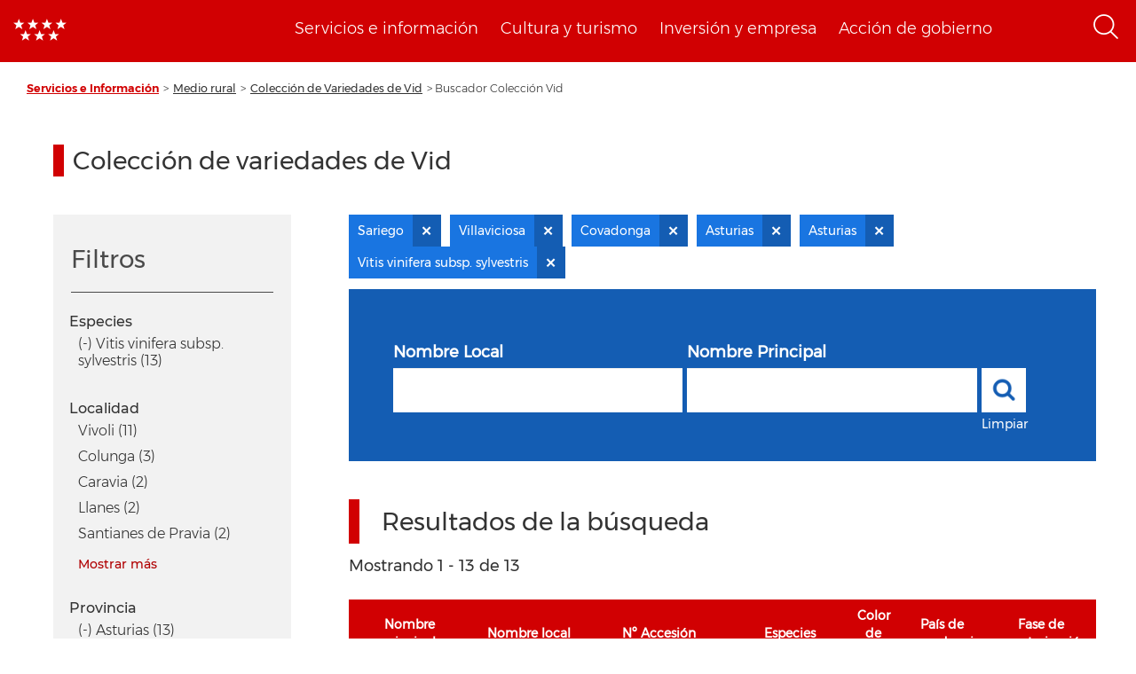

--- FILE ---
content_type: text/html; charset=UTF-8
request_url: https://www.comunidad.madrid/info/coleccion-vid?f%5B0%5D=localidad%3AAlmonte&f%5B1%5D=localidad%3ACovadonga&f%5B2%5D=localidad%3AMontilla&f%5B3%5D=localidad%3ASariego&f%5B4%5D=localidad%3ATorreperogil&f%5B5%5D=localidad%3AVall%20d%27Alba&f%5B6%5D=localidad%3AVillaviciosa&f%5B7%5D=provincia%3AAsturias&f%5B8%5D=provincia%3ACordoba&f%5B9%5D=region%3AAsturias&f%5B10%5D=species%3AVitis%20vinifera%20subsp.%20sylvestris
body_size: 69639
content:
<!DOCTYPE html>
<html  lang="es" dir="ltr" prefix="content: http://purl.org/rss/1.0/modules/content/  dc: http://purl.org/dc/terms/  foaf: http://xmlns.com/foaf/0.1/  og: http://ogp.me/ns#  rdfs: http://www.w3.org/2000/01/rdf-schema#  schema: http://schema.org/  sioc: http://rdfs.org/sioc/ns#  sioct: http://rdfs.org/sioc/types#  skos: http://www.w3.org/2004/02/skos/core#  xsd: http://www.w3.org/2001/XMLSchema# ">
  <head>
    <meta charset="utf-8" />
<noscript><style>form.antibot * :not(.antibot-message) { display: none !important; }</style>
</noscript><script>var _paq = _paq || [];(function(){var u=(("https:" == document.location.protocol) ? "https://estadisticas.comunidad.madrid/" : "https://estadisticas.comunidad.madrid/");_paq.push(["setSiteId", "333"]);_paq.push(["setTrackerUrl", u+"piwik.php"]);_paq.push(["setDoNotTrack", 1]);_paq.push(["trackPageView"]);_paq.push(["setIgnoreClasses", ["no-tracking","colorbox"]]);_paq.push(["enableLinkTracking"]);var d=document,g=d.createElement("script"),s=d.getElementsByTagName("script")[0];g.type="text/javascript";g.defer=true;g.async=true;g.src=u+"piwik.js";s.parentNode.insertBefore(g,s);})();</script>
<meta property="og:site_name" content="Comunidad de Madrid" />
<link rel="canonical" href="https://www.comunidad.madrid/info/coleccion-vid" />
<meta property="og:type" content="article" />
<meta name="description" content="Portal de la Comunidad de Madrid. En este portal podrá encontrar información segmentada temática de interés para el ciudadano tales como servicios, convocatorias y trámites" />
<meta property="og:url" content="https://www.comunidad.madrid/info/coleccion-vid" />
<meta name="abstract" content="Portal de la Comunidad de Madrid. En este portal podrá encontrar información segmentada temática de interés para el ciudadano tales como servicios, convocatorias y trámites" />
<meta property="og:title" content="Buscador Colección Vid" />
<meta name="Generator" content="Drupal 8 (https://www.drupal.org)" />
<meta name="MobileOptimized" content="width" />
<meta name="HandheldFriendly" content="true" />
<meta name="viewport" content="width=device-width, initial-scale=1.0" />
<link rel="shortcut icon" href="/info/themes/custom/info_theme/favicon.ico" type="image/vnd.microsoft.icon" />
<script>window.a2a_config=window.a2a_config||{};a2a_config.callbacks=[];a2a_config.overlays=[];a2a_config.templates={};</script>

    <title>Buscador Colección Vid | Comunidad de Madrid</title>
    <link rel="stylesheet" media="all" href="/info/core/modules/system/css/components/align.module.css?t9bcao" />
<link rel="stylesheet" media="all" href="/info/core/modules/system/css/components/fieldgroup.module.css?t9bcao" />
<link rel="stylesheet" media="all" href="/info/core/modules/system/css/components/container-inline.module.css?t9bcao" />
<link rel="stylesheet" media="all" href="/info/core/modules/system/css/components/clearfix.module.css?t9bcao" />
<link rel="stylesheet" media="all" href="/info/core/modules/system/css/components/details.module.css?t9bcao" />
<link rel="stylesheet" media="all" href="/info/core/modules/system/css/components/hidden.module.css?t9bcao" />
<link rel="stylesheet" media="all" href="/info/core/modules/system/css/components/item-list.module.css?t9bcao" />
<link rel="stylesheet" media="all" href="/info/core/modules/system/css/components/js.module.css?t9bcao" />
<link rel="stylesheet" media="all" href="/info/core/modules/system/css/components/nowrap.module.css?t9bcao" />
<link rel="stylesheet" media="all" href="/info/core/modules/system/css/components/position-container.module.css?t9bcao" />
<link rel="stylesheet" media="all" href="/info/core/modules/system/css/components/progress.module.css?t9bcao" />
<link rel="stylesheet" media="all" href="/info/core/modules/system/css/components/reset-appearance.module.css?t9bcao" />
<link rel="stylesheet" media="all" href="/info/core/modules/system/css/components/resize.module.css?t9bcao" />
<link rel="stylesheet" media="all" href="/info/core/modules/system/css/components/sticky-header.module.css?t9bcao" />
<link rel="stylesheet" media="all" href="/info/core/modules/system/css/components/system-status-counter.css?t9bcao" />
<link rel="stylesheet" media="all" href="/info/core/modules/system/css/components/system-status-report-counters.css?t9bcao" />
<link rel="stylesheet" media="all" href="/info/core/modules/system/css/components/system-status-report-general-info.css?t9bcao" />
<link rel="stylesheet" media="all" href="/info/core/modules/system/css/components/tablesort.module.css?t9bcao" />
<link rel="stylesheet" media="all" href="/info/core/modules/system/css/components/tree-child.module.css?t9bcao" />
<link rel="stylesheet" media="all" href="/info/modules/custom/info_custom_functionalities/css/styles.css?t9bcao" />
<link rel="stylesheet" media="all" href="/info/core/assets/vendor/jquery.ui/themes/base/core.css?t9bcao" />
<link rel="stylesheet" media="all" href="/info/core/assets/vendor/jquery.ui/themes/base/accordion.css?t9bcao" />
<link rel="stylesheet" media="all" href="/info/core/assets/vendor/jquery.ui/themes/base/tabs.css?t9bcao" />
<link rel="stylesheet" media="all" href="/info/core/modules/views/css/views.module.css?t9bcao" />
<link rel="stylesheet" media="all" href="/info/modules/contrib/addtoany/css/addtoany.css?t9bcao" />
<link rel="stylesheet" media="all" href="https://use.fontawesome.com/releases/v5.13.1/css/all.css" />
<link rel="stylesheet" media="all" href="https://use.fontawesome.com/releases/v5.13.1/css/v4-shims.css" />
<link rel="stylesheet" media="all" href="/info/libraries/line_awesome/css/line-awesome.min.css?t9bcao" />
<link rel="stylesheet" media="all" href="/info/core/assets/vendor/jquery.ui/themes/base/theme.css?t9bcao" />
<link rel="stylesheet" media="all" href="/info/modules/custom/info_pcen_blocks/css/cabeceraPcen.css?t9bcao" />
<link rel="stylesheet" media="all" href="/info/modules/custom/info_pcen_blocks/css/piePcen.css?t9bcao" />
<link rel="stylesheet" media="all" href="/info/modules/contrib/active_facet_pills/css/active-facet-pills.css?t9bcao" />
<link rel="stylesheet" media="all" href="/info/themes/custom/info_theme/css/style.css?t9bcao" />
<link rel="stylesheet" media="all" href="/info/libraries/owlcarousel2/dist/assets/owl.carousel.css?t9bcao" />
<link rel="stylesheet" media="all" href="/info/libraries/owlcarousel2/dist/assets/owl.theme.default.min.css?t9bcao" />
<link rel="stylesheet" media="all" href="/info/themes/custom/info_theme/css/no-less-styles.css?t9bcao" />

    
<!--[if lte IE 8]>
<script src="/info/core/assets/vendor/html5shiv/html5shiv.min.js?v=3.7.3"></script>
<![endif]-->
<script src="/info/core/assets/vendor/modernizr/modernizr.min.js?v=3.3.1"></script>

  </head>
  <body class="path-coleccion-vid navbar-is-fixed-top has-glyphicons not_admin">
    <a href="#main-content" class="visually-hidden focusable skip-link">
      Pasar al contenido principal
    </a>
    
      <div class="dialog-off-canvas-main-canvas" data-off-canvas-main-canvas>
              <header class="navbar navbar-default navbar-fixed-top" id="navbar" role="banner">
              <div class="container-fluid">
            <div class="navbar-header">
        <div class="nav-group">
            <div class="region region-navigation">
          <a class="logo navbar-btn pull-left" href="https://www.comunidad.madrid" rel="home">
      <img src="/info/themes/custom/info_theme/logo.png" alt="Inicio" />
    </a>
    <a class="logo-responsive navbar-btn pull-left" href="https://www.comunidad.madrid" rel="home">
      <img src="/sites/all/themes/drpl/logo_responsive.png" alt="Inicio" />
    </a>
      <section id="block-cabecerapcen" class="menu-cabecera block block-info-pcen-blocks block-cabecera-pcen clearfix">
  
    

      <span class="cabecera-pcen-blocks">
<ul><li><a href="https://www.comunidad.madrid/servicios">Servicios e información</a></li><li><a href="https://www.comunidad.madrid/cultura">Cultura y turismo</a></li><li><a href="https://www.comunidad.madrid/inversion">Inversión y empresa</a></li><li><a href="https://www.comunidad.madrid/gobierno">Acción de gobierno</a></li></ul></span>


  </section>

<section id="block-searchiconblock-2" class="text-align--right search-toggle block block-drpl8-block-layout block-drpl8-search-icon clearfix">
  
    

      <img src="/info/profiles/custom/drpl8_profile/modules/custom/drpl8_block_layout/img/search-icon.png" alt="Abrir menú" typeof="foaf:Image" class="img-responsive" />

  </section>


  </div>

        </div>
                      <button type="button" class="navbar-toggle collapsed" data-toggle="collapse" data-target="#navbar-collapse">
              <span class="sr-only">Toggle navigation</span>
              <span class="icon-bar"></span>
              <span class="icon-bar"></span>
            </button>
                    <div class="region region-navigation-bottom">
    <section class="search-block-form element-height-toggle search-header block block-info-pcen-blocks block-buscador-block clearfix" data-drupal-selector="search-block-form" id="block-buscadorblock">
  
    

      <form action="/info/coleccion-vid?f%5B0%5D=localidad%3AAlmonte&amp;f%5B1%5D=localidad%3ACovadonga&amp;f%5B2%5D=localidad%3AMontilla&amp;f%5B3%5D=localidad%3ASariego&amp;f%5B4%5D=localidad%3ATorreperogil&amp;f%5B5%5D=localidad%3AVall%20d%27Alba&amp;f%5B6%5D=localidad%3AVillaviciosa&amp;f%5B7%5D=provincia%3AAsturias&amp;f%5B8%5D=provincia%3ACordoba&amp;f%5B9%5D=region%3AAsturias&amp;f%5B10%5D=species%3AVitis%20vinifera%20subsp.%20sylvestris" method="post" id="search-block-form" accept-charset="UTF-8">
  <input data-drupal-selector="edit-action" type="hidden" name="action" value="https://comunidad.madrid/busqueda" /><div class="form-item js-form-item form-type-textfield js-form-type-textfield form-item-cadena js-form-item-cadena form-group">
      
  <label for="edit-cadena" class="control-label">Buscar</label>
  
  
  <input placeholder="Busca en todos los portales de la Comunidad de Madrid." data-drupal-selector="edit-cadena" class="form-text form-control" type="text" id="edit-cadena" name="cadena" value="" size="128" maxlength="128" />

  
  
  </div>
<button data-drupal-selector="edit-submit" class="button js-form-submit form-submit btn-primary btn" type="submit" id="edit-submit" name="op" value="Enviar">Enviar</button><input autocomplete="off" data-drupal-selector="form-pknrg4t2opfgg415-fuypbat5qo1jbhfukfgwpqwl9q" type="hidden" name="form_build_id" value="form-PkNRg4T2opFgg415_FUYpbat5qo1jBHFUKfGwpqWL9Q" /><input data-drupal-selector="edit-search-block-form" type="hidden" name="form_id" value="search-block-form" /><input data-drupal-selector="edit-honeypot-time" type="hidden" name="honeypot_time" value="ma7Sqf1KH74vCp5r5rWQNBAb2zKDDc1FkGqurNrIj5I" /><div class="nombre_apellidos-textfield form-group js-form-wrapper form-wrapper" style="display: none !important;"><div class="form-item js-form-item form-type-textfield js-form-type-textfield form-item-nombre-apellidos js-form-item-nombre-apellidos form-group">
      
  <label for="edit-nombre-apellidos" class="control-label">Leave this field blank</label>
  
  
  <input autocomplete="off" data-drupal-selector="edit-nombre-apellidos" class="form-text form-control" type="text" id="edit-nombre-apellidos" name="nombre_apellidos" value="" size="20" maxlength="128" />

  
  
  </div>
</div>

</form>

  </section>


  </div>

              </div>

                    <div id="navbar-collapse" class="navbar-collapse collapse">
            <div class="region region-navigation-collapsible">
    <section id="block-cabecerapcen-2" class="block block-info-pcen-blocks block-cabecera-pcen clearfix">
  
    

      <span class="cabecera-pcen-blocks">
<ul><li><a href="https://www.comunidad.madrid/servicios">Servicios e información</a></li><li><a href="https://www.comunidad.madrid/cultura">Cultura y turismo</a></li><li><a href="https://www.comunidad.madrid/inversion">Inversión y empresa</a></li><li><a href="https://www.comunidad.madrid/gobierno">Acción de gobierno</a></li></ul></span>


  </section>


  </div>

        </div>
                    </div>
          </header>
  
  <div role="main" class="main-container container-fluid js-quickedit-main-content">
    <div class="row">

                              <div class="col-sm-12">
              <div class="region region-header">
      	<nav aria-label="Breadcrumb" class="breadcrumb">
		<ol class="breadcrumb">
							<li >
											<a href="https://www.comunidad.madrid/servicios">Servicios e Información</a>
									</li>
							<li >
											<a href="https://www.comunidad.madrid/info/servicios/medio-rural">Medio rural</a>
									</li>
							<li >
											<a href="https://www.comunidad.madrid/info/servicios/medio-rural/coleccion-variedades-vid">Colección de Variedades de Vid</a>
									</li>
							<li  class="active">
											Buscador Colección Vid
									</li>
					</ol>
	</nav>

<div data-drupal-messages-fallback class="hidden"></div>
  


  </div>

          </div>
              
            
                  <section class="col-sm-12">

                
                                      
                  
                          <a id="main-content"></a>
            <div class="region region-content">
      <div class="row bs-2col-stacked">


      <div class="col-sm-12 bs-region bs-region--top">
    <div class="block-region-top"><section class="block block-fixed-block-content block-fixed-block-contentcoleccion-vid clearfix">
  
      <h1 class="block-title">Colección de variedades de Vid</h1>
    

      
  </section>

</div>
    </div>
  
      <div class="col-sm-3 bs-region bs-region--left">
    <div class="facets-filters-container">
      <div class="title-sidebar">
        <h2>Filtros</h2>
      </div>
      <div class="block-region-left"><section class="facet-active block-facet--links block block-facets block-facet-blockss-especie clearfix">
  
    

      <div class="facets-widget-links">
      <h3>Especies </h3><ul data-drupal-facet-id="ss_especie" data-drupal-facet-alias="species" class="facet-active js-facets-links item-list__links"><li class="facet-item"><a href="/info/coleccion-vid?f%5B0%5D=localidad%3AAlmonte&amp;f%5B1%5D=localidad%3ACovadonga&amp;f%5B2%5D=localidad%3AMontilla&amp;f%5B3%5D=localidad%3ASariego&amp;f%5B4%5D=localidad%3ATorreperogil&amp;f%5B5%5D=localidad%3AVall%20d%27Alba&amp;f%5B6%5D=localidad%3AVillaviciosa&amp;f%5B7%5D=provincia%3AAsturias&amp;f%5B8%5D=provincia%3ACordoba&amp;f%5B9%5D=region%3AAsturias" rel="nofollow" class="is-active" data-drupal-facet-item-id="species-vitis-vinifera-subsp-sylvestris" data-drupal-facet-item-value="Vitis vinifera subsp. sylvestris" data-drupal-facet-item-count="13">  <span class="facet-item__status js-facet-deactivate">(-)</span>
<span class="facet-item__value">Vitis vinifera subsp. sylvestris</span>
  <span class="facet-item__count">(13)</span>
</a></li></ul>
</div>

  </section>

<section class="facet-active block-facet--links block block-facets block-facet-blocklocalidad clearfix">
  
    

      <div class="facets-widget-links">
      <h3>Localidad</h3><ul data-drupal-facet-id="localidad" data-drupal-facet-alias="localidad" class="facet-active js-facets-links item-list__links"><li class="facet-item"><a href="/info/coleccion-vid?f%5B0%5D=localidad%3AAlmonte&amp;f%5B1%5D=localidad%3ACovadonga&amp;f%5B2%5D=localidad%3AMontilla&amp;f%5B3%5D=localidad%3ASariego&amp;f%5B4%5D=localidad%3ATorreperogil&amp;f%5B5%5D=localidad%3AVall%20d%27Alba&amp;f%5B6%5D=localidad%3AVillaviciosa&amp;f%5B7%5D=localidad%3AVivoli&amp;f%5B8%5D=provincia%3AAsturias&amp;f%5B9%5D=provincia%3ACordoba&amp;f%5B10%5D=region%3AAsturias&amp;f%5B11%5D=species%3AVitis%20vinifera%20subsp.%20sylvestris" rel="nofollow" data-drupal-facet-item-id="localidad-vivoli" data-drupal-facet-item-value="Vivoli" data-drupal-facet-item-count="11"><span class="facet-item__value">Vivoli</span>
  <span class="facet-item__count">(11)</span>
</a></li><li class="facet-item"><a href="/info/coleccion-vid?f%5B0%5D=localidad%3AAlmonte&amp;f%5B1%5D=localidad%3AColunga&amp;f%5B2%5D=localidad%3ACovadonga&amp;f%5B3%5D=localidad%3AMontilla&amp;f%5B4%5D=localidad%3ASariego&amp;f%5B5%5D=localidad%3ATorreperogil&amp;f%5B6%5D=localidad%3AVall%20d%27Alba&amp;f%5B7%5D=localidad%3AVillaviciosa&amp;f%5B8%5D=provincia%3AAsturias&amp;f%5B9%5D=provincia%3ACordoba&amp;f%5B10%5D=region%3AAsturias&amp;f%5B11%5D=species%3AVitis%20vinifera%20subsp.%20sylvestris" rel="nofollow" data-drupal-facet-item-id="localidad-colunga" data-drupal-facet-item-value="Colunga" data-drupal-facet-item-count="3"><span class="facet-item__value">Colunga</span>
  <span class="facet-item__count">(3)</span>
</a></li><li class="facet-item"><a href="/info/coleccion-vid?f%5B0%5D=localidad%3AAlmonte&amp;f%5B1%5D=localidad%3ACaravia&amp;f%5B2%5D=localidad%3ACovadonga&amp;f%5B3%5D=localidad%3AMontilla&amp;f%5B4%5D=localidad%3ASariego&amp;f%5B5%5D=localidad%3ATorreperogil&amp;f%5B6%5D=localidad%3AVall%20d%27Alba&amp;f%5B7%5D=localidad%3AVillaviciosa&amp;f%5B8%5D=provincia%3AAsturias&amp;f%5B9%5D=provincia%3ACordoba&amp;f%5B10%5D=region%3AAsturias&amp;f%5B11%5D=species%3AVitis%20vinifera%20subsp.%20sylvestris" rel="nofollow" data-drupal-facet-item-id="localidad-caravia" data-drupal-facet-item-value="Caravia" data-drupal-facet-item-count="2"><span class="facet-item__value">Caravia</span>
  <span class="facet-item__count">(2)</span>
</a></li><li class="facet-item"><a href="/info/coleccion-vid?f%5B0%5D=localidad%3AAlmonte&amp;f%5B1%5D=localidad%3ACovadonga&amp;f%5B2%5D=localidad%3ALlanes&amp;f%5B3%5D=localidad%3AMontilla&amp;f%5B4%5D=localidad%3ASariego&amp;f%5B5%5D=localidad%3ATorreperogil&amp;f%5B6%5D=localidad%3AVall%20d%27Alba&amp;f%5B7%5D=localidad%3AVillaviciosa&amp;f%5B8%5D=provincia%3AAsturias&amp;f%5B9%5D=provincia%3ACordoba&amp;f%5B10%5D=region%3AAsturias&amp;f%5B11%5D=species%3AVitis%20vinifera%20subsp.%20sylvestris" rel="nofollow" data-drupal-facet-item-id="localidad-llanes" data-drupal-facet-item-value="Llanes" data-drupal-facet-item-count="2"><span class="facet-item__value">Llanes</span>
  <span class="facet-item__count">(2)</span>
</a></li><li class="facet-item"><a href="/info/coleccion-vid?f%5B0%5D=localidad%3AAlmonte&amp;f%5B1%5D=localidad%3ACovadonga&amp;f%5B2%5D=localidad%3AMontilla&amp;f%5B3%5D=localidad%3ASantianes%20de%20Pravia&amp;f%5B4%5D=localidad%3ASariego&amp;f%5B5%5D=localidad%3ATorreperogil&amp;f%5B6%5D=localidad%3AVall%20d%27Alba&amp;f%5B7%5D=localidad%3AVillaviciosa&amp;f%5B8%5D=provincia%3AAsturias&amp;f%5B9%5D=provincia%3ACordoba&amp;f%5B10%5D=region%3AAsturias&amp;f%5B11%5D=species%3AVitis%20vinifera%20subsp.%20sylvestris" rel="nofollow" data-drupal-facet-item-id="localidad-santianes-de-pravia" data-drupal-facet-item-value="Santianes de Pravia" data-drupal-facet-item-count="2"><span class="facet-item__value">Santianes de Pravia</span>
  <span class="facet-item__count">(2)</span>
</a></li><li class="facet-item"><a href="/info/coleccion-vid?f%5B0%5D=localidad%3AAlmonte&amp;f%5B1%5D=localidad%3ACovadonga&amp;f%5B2%5D=localidad%3AGozon&amp;f%5B3%5D=localidad%3AMontilla&amp;f%5B4%5D=localidad%3ASariego&amp;f%5B5%5D=localidad%3ATorreperogil&amp;f%5B6%5D=localidad%3AVall%20d%27Alba&amp;f%5B7%5D=localidad%3AVillaviciosa&amp;f%5B8%5D=provincia%3AAsturias&amp;f%5B9%5D=provincia%3ACordoba&amp;f%5B10%5D=region%3AAsturias&amp;f%5B11%5D=species%3AVitis%20vinifera%20subsp.%20sylvestris" rel="nofollow" data-drupal-facet-item-id="localidad-gozon" data-drupal-facet-item-value="Gozon" data-drupal-facet-item-count="1"><span class="facet-item__value">Gozon</span>
  <span class="facet-item__count">(1)</span>
</a></li><li class="facet-item"><a href="/info/coleccion-vid?f%5B0%5D=localidad%3AAlmonte&amp;f%5B1%5D=localidad%3ACovadonga&amp;f%5B2%5D=localidad%3AGoz%C3%B3n&amp;f%5B3%5D=localidad%3AMontilla&amp;f%5B4%5D=localidad%3ASariego&amp;f%5B5%5D=localidad%3ATorreperogil&amp;f%5B6%5D=localidad%3AVall%20d%27Alba&amp;f%5B7%5D=localidad%3AVillaviciosa&amp;f%5B8%5D=provincia%3AAsturias&amp;f%5B9%5D=provincia%3ACordoba&amp;f%5B10%5D=region%3AAsturias&amp;f%5B11%5D=species%3AVitis%20vinifera%20subsp.%20sylvestris" rel="nofollow" data-drupal-facet-item-id="localidad-gozón" data-drupal-facet-item-value="Gozón" data-drupal-facet-item-count="1"><span class="facet-item__value">Gozón</span>
  <span class="facet-item__count">(1)</span>
</a></li><li class="facet-item"><a href="/info/coleccion-vid?f%5B0%5D=localidad%3AAlmonte&amp;f%5B1%5D=localidad%3ACovadonga&amp;f%5B2%5D=localidad%3AMontilla&amp;f%5B3%5D=localidad%3ATorreperogil&amp;f%5B4%5D=localidad%3AVall%20d%27Alba&amp;f%5B5%5D=localidad%3AVillaviciosa&amp;f%5B6%5D=provincia%3AAsturias&amp;f%5B7%5D=provincia%3ACordoba&amp;f%5B8%5D=region%3AAsturias&amp;f%5B9%5D=species%3AVitis%20vinifera%20subsp.%20sylvestris" rel="nofollow" class="is-active" data-drupal-facet-item-id="localidad-sariego" data-drupal-facet-item-value="Sariego" data-drupal-facet-item-count="7">  <span class="facet-item__status js-facet-deactivate">(-)</span>
<span class="facet-item__value">Sariego</span>
  <span class="facet-item__count">(7)</span>
</a></li><li class="facet-item"><a href="/info/coleccion-vid?f%5B0%5D=localidad%3AAlmonte&amp;f%5B1%5D=localidad%3ACovadonga&amp;f%5B2%5D=localidad%3AMontilla&amp;f%5B3%5D=localidad%3ASariego&amp;f%5B4%5D=localidad%3ATorreperogil&amp;f%5B5%5D=localidad%3AVall%20d%27Alba&amp;f%5B6%5D=provincia%3AAsturias&amp;f%5B7%5D=provincia%3ACordoba&amp;f%5B8%5D=region%3AAsturias&amp;f%5B9%5D=species%3AVitis%20vinifera%20subsp.%20sylvestris" rel="nofollow" class="is-active" data-drupal-facet-item-id="localidad-villaviciosa" data-drupal-facet-item-value="Villaviciosa" data-drupal-facet-item-count="5">  <span class="facet-item__status js-facet-deactivate">(-)</span>
<span class="facet-item__value">Villaviciosa</span>
  <span class="facet-item__count">(5)</span>
</a></li><li class="facet-item"><a href="/info/coleccion-vid?f%5B0%5D=localidad%3AAlmonte&amp;f%5B1%5D=localidad%3AMontilla&amp;f%5B2%5D=localidad%3ASariego&amp;f%5B3%5D=localidad%3ATorreperogil&amp;f%5B4%5D=localidad%3AVall%20d%27Alba&amp;f%5B5%5D=localidad%3AVillaviciosa&amp;f%5B6%5D=provincia%3AAsturias&amp;f%5B7%5D=provincia%3ACordoba&amp;f%5B8%5D=region%3AAsturias&amp;f%5B9%5D=species%3AVitis%20vinifera%20subsp.%20sylvestris" rel="nofollow" class="is-active" data-drupal-facet-item-id="localidad-covadonga" data-drupal-facet-item-value="Covadonga" data-drupal-facet-item-count="1">  <span class="facet-item__status js-facet-deactivate">(-)</span>
<span class="facet-item__value">Covadonga</span>
  <span class="facet-item__count">(1)</span>
</a></li></ul>
</div>

  </section>

<section class="facet-inactive hidden block-facet--links block block-facets block-facet-blockcolor clearfix">
  
    

      <div data-drupal-facet-id="color" class="facet-empty facet-hidden form-group"><div class="facets-widget-links">
      
</div>
</div>

  </section>

<section class="facet-inactive hidden block-facet--links block block-facets block-facet-blockpa clearfix">
  
    

      <div data-drupal-facet-id="pa" class="facet-empty facet-hidden form-group"><div class="facets-widget-links">
      
</div>
</div>

  </section>

<section class="facet-active block-facet--links block block-facets block-facet-blockprovincia clearfix">
  
    

      <div class="facets-widget-links">
      <h3>Provincia</h3><ul data-drupal-facet-id="provincia" data-drupal-facet-alias="provincia" class="facet-active js-facets-links item-list__links"><li class="facet-item"><a href="/info/coleccion-vid?f%5B0%5D=localidad%3AAlmonte&amp;f%5B1%5D=localidad%3ACovadonga&amp;f%5B2%5D=localidad%3AMontilla&amp;f%5B3%5D=localidad%3ASariego&amp;f%5B4%5D=localidad%3ATorreperogil&amp;f%5B5%5D=localidad%3AVall%20d%27Alba&amp;f%5B6%5D=localidad%3AVillaviciosa&amp;f%5B7%5D=provincia%3ACordoba&amp;f%5B8%5D=region%3AAsturias&amp;f%5B9%5D=species%3AVitis%20vinifera%20subsp.%20sylvestris" rel="nofollow" class="is-active" data-drupal-facet-item-id="provincia-asturias" data-drupal-facet-item-value="Asturias" data-drupal-facet-item-count="13">  <span class="facet-item__status js-facet-deactivate">(-)</span>
<span class="facet-item__value">Asturias</span>
  <span class="facet-item__count">(13)</span>
</a></li></ul>
</div>

  </section>

<section class="facet-active block-facet--links block block-facets block-facet-blockregion clearfix">
  
    

      <div class="facets-widget-links">
      <h3>Región</h3><ul data-drupal-facet-id="region" data-drupal-facet-alias="region" class="facet-active js-facets-links item-list__links"><li class="facet-item"><a href="/info/coleccion-vid?f%5B0%5D=localidad%3AAlmonte&amp;f%5B1%5D=localidad%3ACovadonga&amp;f%5B2%5D=localidad%3AMontilla&amp;f%5B3%5D=localidad%3ASariego&amp;f%5B4%5D=localidad%3ATorreperogil&amp;f%5B5%5D=localidad%3AVall%20d%27Alba&amp;f%5B6%5D=localidad%3AVillaviciosa&amp;f%5B7%5D=provincia%3AAsturias&amp;f%5B8%5D=provincia%3ACordoba&amp;f%5B9%5D=region%3AAndaluc%C3%ADa&amp;f%5B10%5D=region%3AAsturias&amp;f%5B11%5D=species%3AVitis%20vinifera%20subsp.%20sylvestris" rel="nofollow" data-drupal-facet-item-id="region-andalucía" data-drupal-facet-item-value="Andalucía" data-drupal-facet-item-count="12"><span class="facet-item__value">Andalucía</span>
  <span class="facet-item__count">(12)</span>
</a></li><li class="facet-item"><a href="/info/coleccion-vid?f%5B0%5D=localidad%3AAlmonte&amp;f%5B1%5D=localidad%3ACovadonga&amp;f%5B2%5D=localidad%3AMontilla&amp;f%5B3%5D=localidad%3ASariego&amp;f%5B4%5D=localidad%3ATorreperogil&amp;f%5B5%5D=localidad%3AVall%20d%27Alba&amp;f%5B6%5D=localidad%3AVillaviciosa&amp;f%5B7%5D=provincia%3AAsturias&amp;f%5B8%5D=provincia%3ACordoba&amp;f%5B9%5D=species%3AVitis%20vinifera%20subsp.%20sylvestris" rel="nofollow" class="is-active" data-drupal-facet-item-id="region-asturias" data-drupal-facet-item-value="Asturias" data-drupal-facet-item-count="13">  <span class="facet-item__status js-facet-deactivate">(-)</span>
<span class="facet-item__value">Asturias</span>
  <span class="facet-item__count">(13)</span>
</a></li></ul>
</div>

  </section>

<section class="facet-inactive block-facet--links block block-facets block-facet-blockutilizacion clearfix">
  
    

      <div class="facets-widget-links">
      <h3>Utilización</h3><ul data-drupal-facet-id="utilizacion" data-drupal-facet-alias="utilizacion" class="facet-inactive js-facets-links item-list__links"><li class="facet-item"><a href="/info/coleccion-vid?f%5B0%5D=localidad%3AAlmonte&amp;f%5B1%5D=localidad%3ACovadonga&amp;f%5B2%5D=localidad%3AMontilla&amp;f%5B3%5D=localidad%3ASariego&amp;f%5B4%5D=localidad%3ATorreperogil&amp;f%5B5%5D=localidad%3AVall%20d%27Alba&amp;f%5B6%5D=localidad%3AVillaviciosa&amp;f%5B7%5D=provincia%3AAsturias&amp;f%5B8%5D=provincia%3ACordoba&amp;f%5B9%5D=region%3AAsturias&amp;f%5B10%5D=species%3AVitis%20vinifera%20subsp.%20sylvestris&amp;f%5B11%5D=utilizacion%3Avid%20silvestre" rel="nofollow" data-drupal-facet-item-id="utilizacion-vid-silvestre" data-drupal-facet-item-value="vid silvestre" data-drupal-facet-item-count="13"><span class="facet-item__value">vid silvestre</span>
  <span class="facet-item__count">(13)</span>
</a></li></ul>
</div>

  </section>

</div>
    </div>
    </div>
  
      <div class="col-sm-9 bs-region bs-region--right">
    <div class="block-region-right"><section class="block block-active-facet-pills clearfix">
  
    

        
  <ul class="facet-pills">
          <li class="facet-pills__pill"><a class="facet-pills__pill__link" href=/info/coleccion-vid?f%5B0%5D=localidad%3AAlmonte&amp;f%5B1%5D=localidad%3ACovadonga&amp;f%5B2%5D=localidad%3AMontilla&amp;f%5B3%5D=localidad%3ATorreperogil&amp;f%5B4%5D=localidad%3AVall%20d%27Alba&amp;f%5B5%5D=localidad%3AVillaviciosa&amp;f%5B6%5D=provincia%3AAsturias&amp;f%5B7%5D=provincia%3ACordoba&amp;f%5B8%5D=region%3AAsturias&amp;f%5B9%5D=species%3AVitis%20vinifera%20subsp.%20sylvestris>Sariego</a></li>
          <li class="facet-pills__pill"><a class="facet-pills__pill__link" href=/info/coleccion-vid?f%5B0%5D=localidad%3AAlmonte&amp;f%5B1%5D=localidad%3ACovadonga&amp;f%5B2%5D=localidad%3AMontilla&amp;f%5B3%5D=localidad%3ASariego&amp;f%5B4%5D=localidad%3ATorreperogil&amp;f%5B5%5D=localidad%3AVall%20d%27Alba&amp;f%5B6%5D=provincia%3AAsturias&amp;f%5B7%5D=provincia%3ACordoba&amp;f%5B8%5D=region%3AAsturias&amp;f%5B9%5D=species%3AVitis%20vinifera%20subsp.%20sylvestris>Villaviciosa</a></li>
          <li class="facet-pills__pill"><a class="facet-pills__pill__link" href=/info/coleccion-vid?f%5B0%5D=localidad%3AAlmonte&amp;f%5B1%5D=localidad%3AMontilla&amp;f%5B2%5D=localidad%3ASariego&amp;f%5B3%5D=localidad%3ATorreperogil&amp;f%5B4%5D=localidad%3AVall%20d%27Alba&amp;f%5B5%5D=localidad%3AVillaviciosa&amp;f%5B6%5D=provincia%3AAsturias&amp;f%5B7%5D=provincia%3ACordoba&amp;f%5B8%5D=region%3AAsturias&amp;f%5B9%5D=species%3AVitis%20vinifera%20subsp.%20sylvestris>Covadonga</a></li>
          <li class="facet-pills__pill"><a class="facet-pills__pill__link" href=/info/coleccion-vid?f%5B0%5D=localidad%3AAlmonte&amp;f%5B1%5D=localidad%3ACovadonga&amp;f%5B2%5D=localidad%3AMontilla&amp;f%5B3%5D=localidad%3ASariego&amp;f%5B4%5D=localidad%3ATorreperogil&amp;f%5B5%5D=localidad%3AVall%20d%27Alba&amp;f%5B6%5D=localidad%3AVillaviciosa&amp;f%5B7%5D=provincia%3ACordoba&amp;f%5B8%5D=region%3AAsturias&amp;f%5B9%5D=species%3AVitis%20vinifera%20subsp.%20sylvestris>Asturias</a></li>
          <li class="facet-pills__pill"><a class="facet-pills__pill__link" href=/info/coleccion-vid?f%5B0%5D=localidad%3AAlmonte&amp;f%5B1%5D=localidad%3ACovadonga&amp;f%5B2%5D=localidad%3AMontilla&amp;f%5B3%5D=localidad%3ASariego&amp;f%5B4%5D=localidad%3ATorreperogil&amp;f%5B5%5D=localidad%3AVall%20d%27Alba&amp;f%5B6%5D=localidad%3AVillaviciosa&amp;f%5B7%5D=provincia%3AAsturias&amp;f%5B8%5D=provincia%3ACordoba&amp;f%5B9%5D=species%3AVitis%20vinifera%20subsp.%20sylvestris>Asturias</a></li>
          <li class="facet-pills__pill"><a class="facet-pills__pill__link" href=/info/coleccion-vid?f%5B0%5D=localidad%3AAlmonte&amp;f%5B1%5D=localidad%3ACovadonga&amp;f%5B2%5D=localidad%3AMontilla&amp;f%5B3%5D=localidad%3ASariego&amp;f%5B4%5D=localidad%3ATorreperogil&amp;f%5B5%5D=localidad%3AVall%20d%27Alba&amp;f%5B6%5D=localidad%3AVillaviciosa&amp;f%5B7%5D=provincia%3AAsturias&amp;f%5B8%5D=provincia%3ACordoba&amp;f%5B9%5D=region%3AAsturias>Vitis vinifera subsp. sylvestris</a></li>
      </ul>

  </section>

<section class="views-exposed-form block block-views block-views-exposed-filter-blockbuscador-coleccion-vid-block-buscador-coleccionvid clearfix" data-drupal-selector="views-exposed-form-buscador-coleccion-vid-block-buscador-coleccionvid">
  
    

      <form action="/info/coleccion-vid" method="get" id="views-exposed-form-buscador-coleccion-vid-block-buscador-coleccionvid" accept-charset="UTF-8">
  <div class="form--inline form-inline clearfix">
  <div class="form-item js-form-item form-type-textfield js-form-type-textfield form-item-nombre-local js-form-item-nombre-local form-group">
      
  <label for="edit-nombre-local--2" class="control-label">Nombre Local</label>
  
  
  <input data-drupal-selector="edit-nombre-local" class="form-text form-control" type="text" id="edit-nombre-local--2" name="nombre_local" value="" size="30" maxlength="128" />

  
  
  </div>
<div class="form-item js-form-item form-type-textfield js-form-type-textfield form-item-nombre-principal js-form-item-nombre-principal form-group">
      
  <label for="edit-nombre-principal--2" class="control-label">Nombre Principal</label>
  
  
  <input data-drupal-selector="edit-nombre-principal" class="form-text form-control" type="text" id="edit-nombre-principal--2" name="nombre_principal" value="" size="30" maxlength="128" />

  
  
  </div>
<div class="form-item js-form-item form-type-textfield js-form-type-textfield form-item-nombre-principal-exact js-form-item-nombre-principal-exact form-no-label form-group">
        
  
  <input data-drupal-selector="edit-nombre-principal-exact" class="form-text form-control" type="text" id="edit-nombre-principal-exact--2" name="nombre_principal_exact" value="" size="30" maxlength="128" />

  
  
  </div>
<div data-drupal-selector="edit-actions" class="form-actions form-group js-form-wrapper form-wrapper" id="edit-actions--11"><button data-drupal-selector="edit-submit-buscador-coleccion-vid-2" class="button js-form-submit form-submit btn" type="submit" id="edit-submit-buscador-coleccion-vid--2" value="Aplicar" name="" aria-label="Aplicar"></button><a class="clear-button" href="https://www.comunidad.madrid/info/coleccion-vid">Limpiar</a></div>

</div>

</form>

  </section>

<section class="views-element-container block block-views block-views-blockbuscador-coleccion-vid-block-buscador-coleccionvid clearfix">
  
    

      <div class="form-group"><div class="view view-buscador-coleccion-vid view-id-buscador_coleccion_vid view-display-id-block_buscador_coleccionvid js-view-dom-id-c468ca29b7d0a006c271d882bb9b672187c61b81218ea2501a5bd7a231a8d98a">
  
    
      <div class="view-header">
      <h2>Resultados de la búsqueda</h2>
<div id="total_resultados">Mostrando 1 - 13 de <span>13</span></div>
    </div>
      
      <div class="view-content">
        <div class="table-responsive">
<table class="table table-hover table-striped">
        <thead>
    <tr>
                                      <th id="view-bs-field-z6-morfologia-actualizada-table-column" class="views-field views-field-bs-field-z6-morfologia-actualizada" scope="col">Nombre principal</th>
                                      <th id="view-ss-field-z2-nombre-local-table-column" class="views-field views-field-ss-field-z2-nombre-local" scope="col">Nombre local</th>
                                      <th id="view-ss-title-table-column" class="views-field views-field-ss-title" scope="col">Nº Accesión</th>
                                      <th id="view-ss-especie-table-column" class="views-field views-field-ss-especie" scope="col">Especies</th>
                                      <th id="view-ss-color-baya-table-column" class="views-field views-field-ss-color-baya" scope="col">Color de baya</th>
                                      <th id="view-ss-pais-procedencia-table-column" class="views-field views-field-ss-pais-procedencia" scope="col">País de procedencia</th>
                                      <th id="view-ss-field-z5-fase-caracterizacion-table-column" class="views-field views-field-ss-field-z5-fase-caracterizacion" scope="col">Fase de caracterización</th>
          </tr>
    </thead>
    <tbody>
      <tr>
                                                                      <td headers="view-bs-field-z6-morfologia-actualizada-table-column" class="views-field views-field-bs-field-z6-morfologia-actualizada">        </td>
                                                                      <td headers="view-ss-field-z2-nombre-local-table-column" class="views-field views-field-ss-field-z2-nombre-local"><h3>
                      O 2.1
                    </h3>        </td>
                                                                      <td headers="view-ss-title-table-column" class="views-field views-field-ss-title">ESP080-BGVCAM3272        </td>
                                                                      <td headers="view-ss-especie-table-column" class="views-field views-field-ss-especie">Vitis vinifera subsp. sylvestris        </td>
                                                                      <td headers="view-ss-color-baya-table-column" class="views-field views-field-ss-color-baya">        </td>
                                                                      <td headers="view-ss-pais-procedencia-table-column" class="views-field views-field-ss-pais-procedencia">        </td>
                                                                      <td headers="view-ss-field-z5-fase-caracterizacion-table-column" class="views-field views-field-ss-field-z5-fase-caracterizacion">sin caracterizar        </td>
          </tr>
      <tr>
                                                                      <td headers="view-bs-field-z6-morfologia-actualizada-table-column" class="views-field views-field-bs-field-z6-morfologia-actualizada">        </td>
                                                                      <td headers="view-ss-field-z2-nombre-local-table-column" class="views-field views-field-ss-field-z2-nombre-local"><h3>
                      O 6.1
                    </h3>        </td>
                                                                      <td headers="view-ss-title-table-column" class="views-field views-field-ss-title">ESP080-BGVCAM3293        </td>
                                                                      <td headers="view-ss-especie-table-column" class="views-field views-field-ss-especie">Vitis vinifera subsp. sylvestris        </td>
                                                                      <td headers="view-ss-color-baya-table-column" class="views-field views-field-ss-color-baya">        </td>
                                                                      <td headers="view-ss-pais-procedencia-table-column" class="views-field views-field-ss-pais-procedencia">        </td>
                                                                      <td headers="view-ss-field-z5-fase-caracterizacion-table-column" class="views-field views-field-ss-field-z5-fase-caracterizacion">sin caracterizar        </td>
          </tr>
      <tr>
                                                                      <td headers="view-bs-field-z6-morfologia-actualizada-table-column" class="views-field views-field-bs-field-z6-morfologia-actualizada">        </td>
                                                                      <td headers="view-ss-field-z2-nombre-local-table-column" class="views-field views-field-ss-field-z2-nombre-local"><h3>
                      O 6.2
                    </h3>        </td>
                                                                      <td headers="view-ss-title-table-column" class="views-field views-field-ss-title">ESP080-BGVCAM3292        </td>
                                                                      <td headers="view-ss-especie-table-column" class="views-field views-field-ss-especie">Vitis vinifera subsp. sylvestris        </td>
                                                                      <td headers="view-ss-color-baya-table-column" class="views-field views-field-ss-color-baya">        </td>
                                                                      <td headers="view-ss-pais-procedencia-table-column" class="views-field views-field-ss-pais-procedencia">        </td>
                                                                      <td headers="view-ss-field-z5-fase-caracterizacion-table-column" class="views-field views-field-ss-field-z5-fase-caracterizacion">sin caracterizar        </td>
          </tr>
      <tr>
                                                                      <td headers="view-bs-field-z6-morfologia-actualizada-table-column" class="views-field views-field-bs-field-z6-morfologia-actualizada">        </td>
                                                                      <td headers="view-ss-field-z2-nombre-local-table-column" class="views-field views-field-ss-field-z2-nombre-local"><h3>
                      O 6.3
                    </h3>        </td>
                                                                      <td headers="view-ss-title-table-column" class="views-field views-field-ss-title">ESP080-BGVCAM3291        </td>
                                                                      <td headers="view-ss-especie-table-column" class="views-field views-field-ss-especie">Vitis vinifera subsp. sylvestris        </td>
                                                                      <td headers="view-ss-color-baya-table-column" class="views-field views-field-ss-color-baya">        </td>
                                                                      <td headers="view-ss-pais-procedencia-table-column" class="views-field views-field-ss-pais-procedencia">        </td>
                                                                      <td headers="view-ss-field-z5-fase-caracterizacion-table-column" class="views-field views-field-ss-field-z5-fase-caracterizacion">sin caracterizar        </td>
          </tr>
      <tr>
                                                                      <td headers="view-bs-field-z6-morfologia-actualizada-table-column" class="views-field views-field-bs-field-z6-morfologia-actualizada">        </td>
                                                                      <td headers="view-ss-field-z2-nombre-local-table-column" class="views-field views-field-ss-field-z2-nombre-local"><h3>
                      O 6.4
                    </h3>        </td>
                                                                      <td headers="view-ss-title-table-column" class="views-field views-field-ss-title">ESP080-BGVCAM3290        </td>
                                                                      <td headers="view-ss-especie-table-column" class="views-field views-field-ss-especie">Vitis vinifera subsp. sylvestris        </td>
                                                                      <td headers="view-ss-color-baya-table-column" class="views-field views-field-ss-color-baya">        </td>
                                                                      <td headers="view-ss-pais-procedencia-table-column" class="views-field views-field-ss-pais-procedencia">        </td>
                                                                      <td headers="view-ss-field-z5-fase-caracterizacion-table-column" class="views-field views-field-ss-field-z5-fase-caracterizacion">sin caracterizar        </td>
          </tr>
      <tr>
                                                                      <td headers="view-bs-field-z6-morfologia-actualizada-table-column" class="views-field views-field-bs-field-z6-morfologia-actualizada">        </td>
                                                                      <td headers="view-ss-field-z2-nombre-local-table-column" class="views-field views-field-ss-field-z2-nombre-local"><h3>
                      O 6.5
                    </h3>        </td>
                                                                      <td headers="view-ss-title-table-column" class="views-field views-field-ss-title">ESP080-BGVCAM3289        </td>
                                                                      <td headers="view-ss-especie-table-column" class="views-field views-field-ss-especie">Vitis vinifera subsp. sylvestris        </td>
                                                                      <td headers="view-ss-color-baya-table-column" class="views-field views-field-ss-color-baya">        </td>
                                                                      <td headers="view-ss-pais-procedencia-table-column" class="views-field views-field-ss-pais-procedencia">        </td>
                                                                      <td headers="view-ss-field-z5-fase-caracterizacion-table-column" class="views-field views-field-ss-field-z5-fase-caracterizacion">sin caracterizar        </td>
          </tr>
      <tr>
                                                                      <td headers="view-bs-field-z6-morfologia-actualizada-table-column" class="views-field views-field-bs-field-z6-morfologia-actualizada">        </td>
                                                                      <td headers="view-ss-field-z2-nombre-local-table-column" class="views-field views-field-ss-field-z2-nombre-local"><h3>
                      O 6.6
                    </h3>        </td>
                                                                      <td headers="view-ss-title-table-column" class="views-field views-field-ss-title">ESP080-BGVCAM3288        </td>
                                                                      <td headers="view-ss-especie-table-column" class="views-field views-field-ss-especie">Vitis vinifera subsp. sylvestris        </td>
                                                                      <td headers="view-ss-color-baya-table-column" class="views-field views-field-ss-color-baya">        </td>
                                                                      <td headers="view-ss-pais-procedencia-table-column" class="views-field views-field-ss-pais-procedencia">        </td>
                                                                      <td headers="view-ss-field-z5-fase-caracterizacion-table-column" class="views-field views-field-ss-field-z5-fase-caracterizacion">sin caracterizar        </td>
          </tr>
      <tr>
                                                                      <td headers="view-bs-field-z6-morfologia-actualizada-table-column" class="views-field views-field-bs-field-z6-morfologia-actualizada">        </td>
                                                                      <td headers="view-ss-field-z2-nombre-local-table-column" class="views-field views-field-ss-field-z2-nombre-local"><h3>
                      O 6.7
                    </h3>        </td>
                                                                      <td headers="view-ss-title-table-column" class="views-field views-field-ss-title">ESP080-BGVCAM3287        </td>
                                                                      <td headers="view-ss-especie-table-column" class="views-field views-field-ss-especie">Vitis vinifera subsp. sylvestris        </td>
                                                                      <td headers="view-ss-color-baya-table-column" class="views-field views-field-ss-color-baya">        </td>
                                                                      <td headers="view-ss-pais-procedencia-table-column" class="views-field views-field-ss-pais-procedencia">        </td>
                                                                      <td headers="view-ss-field-z5-fase-caracterizacion-table-column" class="views-field views-field-ss-field-z5-fase-caracterizacion">sin caracterizar        </td>
          </tr>
      <tr>
                                                                      <td headers="view-bs-field-z6-morfologia-actualizada-table-column" class="views-field views-field-bs-field-z6-morfologia-actualizada">        </td>
                                                                      <td headers="view-ss-field-z2-nombre-local-table-column" class="views-field views-field-ss-field-z2-nombre-local"><h3>
                      O 7.1
                    </h3>        </td>
                                                                      <td headers="view-ss-title-table-column" class="views-field views-field-ss-title">ESP080-BGVCAM3286        </td>
                                                                      <td headers="view-ss-especie-table-column" class="views-field views-field-ss-especie">Vitis vinifera subsp. sylvestris        </td>
                                                                      <td headers="view-ss-color-baya-table-column" class="views-field views-field-ss-color-baya">        </td>
                                                                      <td headers="view-ss-pais-procedencia-table-column" class="views-field views-field-ss-pais-procedencia">        </td>
                                                                      <td headers="view-ss-field-z5-fase-caracterizacion-table-column" class="views-field views-field-ss-field-z5-fase-caracterizacion">sin caracterizar        </td>
          </tr>
      <tr>
                                                                      <td headers="view-bs-field-z6-morfologia-actualizada-table-column" class="views-field views-field-bs-field-z6-morfologia-actualizada">        </td>
                                                                      <td headers="view-ss-field-z2-nombre-local-table-column" class="views-field views-field-ss-field-z2-nombre-local"><h3>
                      O 7.2
                    </h3>        </td>
                                                                      <td headers="view-ss-title-table-column" class="views-field views-field-ss-title">ESP080-BGVCAM3285        </td>
                                                                      <td headers="view-ss-especie-table-column" class="views-field views-field-ss-especie">Vitis vinifera subsp. sylvestris        </td>
                                                                      <td headers="view-ss-color-baya-table-column" class="views-field views-field-ss-color-baya">        </td>
                                                                      <td headers="view-ss-pais-procedencia-table-column" class="views-field views-field-ss-pais-procedencia">        </td>
                                                                      <td headers="view-ss-field-z5-fase-caracterizacion-table-column" class="views-field views-field-ss-field-z5-fase-caracterizacion">sin caracterizar        </td>
          </tr>
      <tr>
                                                                      <td headers="view-bs-field-z6-morfologia-actualizada-table-column" class="views-field views-field-bs-field-z6-morfologia-actualizada">        </td>
                                                                      <td headers="view-ss-field-z2-nombre-local-table-column" class="views-field views-field-ss-field-z2-nombre-local"><h3>
                      O 7.3
                    </h3>        </td>
                                                                      <td headers="view-ss-title-table-column" class="views-field views-field-ss-title">ESP080-BGVCAM3284        </td>
                                                                      <td headers="view-ss-especie-table-column" class="views-field views-field-ss-especie">Vitis vinifera subsp. sylvestris        </td>
                                                                      <td headers="view-ss-color-baya-table-column" class="views-field views-field-ss-color-baya">        </td>
                                                                      <td headers="view-ss-pais-procedencia-table-column" class="views-field views-field-ss-pais-procedencia">        </td>
                                                                      <td headers="view-ss-field-z5-fase-caracterizacion-table-column" class="views-field views-field-ss-field-z5-fase-caracterizacion">sin caracterizar        </td>
          </tr>
      <tr>
                                                                      <td headers="view-bs-field-z6-morfologia-actualizada-table-column" class="views-field views-field-bs-field-z6-morfologia-actualizada">        </td>
                                                                      <td headers="view-ss-field-z2-nombre-local-table-column" class="views-field views-field-ss-field-z2-nombre-local"><h3>
                      O 7.4
                    </h3>        </td>
                                                                      <td headers="view-ss-title-table-column" class="views-field views-field-ss-title">ESP080-BGVCAM3283        </td>
                                                                      <td headers="view-ss-especie-table-column" class="views-field views-field-ss-especie">Vitis vinifera subsp. sylvestris        </td>
                                                                      <td headers="view-ss-color-baya-table-column" class="views-field views-field-ss-color-baya">        </td>
                                                                      <td headers="view-ss-pais-procedencia-table-column" class="views-field views-field-ss-pais-procedencia">        </td>
                                                                      <td headers="view-ss-field-z5-fase-caracterizacion-table-column" class="views-field views-field-ss-field-z5-fase-caracterizacion">sin caracterizar        </td>
          </tr>
      <tr>
                                                                      <td headers="view-bs-field-z6-morfologia-actualizada-table-column" class="views-field views-field-bs-field-z6-morfologia-actualizada">        </td>
                                                                      <td headers="view-ss-field-z2-nombre-local-table-column" class="views-field views-field-ss-field-z2-nombre-local"><h3>
                      O 7.5
                    </h3>        </td>
                                                                      <td headers="view-ss-title-table-column" class="views-field views-field-ss-title">ESP080-BGVCAM3280        </td>
                                                                      <td headers="view-ss-especie-table-column" class="views-field views-field-ss-especie">Vitis vinifera subsp. sylvestris        </td>
                                                                      <td headers="view-ss-color-baya-table-column" class="views-field views-field-ss-color-baya">        </td>
                                                                      <td headers="view-ss-pais-procedencia-table-column" class="views-field views-field-ss-pais-procedencia">        </td>
                                                                      <td headers="view-ss-field-z5-fase-caracterizacion-table-column" class="views-field views-field-ss-field-z5-fase-caracterizacion">sin caracterizar        </td>
          </tr>
    </tbody>
</table>
  </div>

    </div>
  
      
          </div>
</div>

  </section>

</div>
    </div>
  
  
</div>


  </div>

              </section>

                </div>
  </div>

      <footer class="footer container-fluid" role="contentinfo">
        <div class="region region-footer">
    <section id="block-piepcen" class="block block-info-pcen-blocks block-pie-pcen clearfix">
  
    

      <div class="pie-pcen-blocks">
<div class ="col-md-3 col-sm-3 col-xs-12 bottom-list">
    <div class = "block-title" data-target="#menu-categories-servicios" >  Servicios e Información </div>
    <div id = "menu-categories-servicios" class = "menu-categories" >  <ul><li><a href="https://www.comunidad.madrid/consejo-transparencia">Consejo de Transparencia y Protección de Datos</a></li><li><a href="https://www.comunidad.madrid/servicios/atencion-ciudadano">Atención al ciudadano</a></li><li><a href="https://www.comunidad.madrid/servicios/salud">Salud</a></li><li><a href="https://www.comunidad.madrid/servicios/investigacion-cientifica-e-innovacion-tecnologica">Investigación Científica e Innovación Tecnológica</a></li><li><a href="https://www.comunidad.madrid/servicios/educacion">Educación</a></li><li><a href="https://www.comunidad.madrid/servicios/servicios-sociales">Servicios sociales</a></li><li><a href="https://www.comunidad.madrid/servicios/empleo">Empleo</a></li><li><a href="https://www.comunidad.madrid/servicios/justicia">Justicia</a></li><li><a href="https://www.comunidad.madrid/servicios/vivienda">Vivienda</a></li><li><a href="https://www.comunidad.madrid/servicios/transporte">Transporte</a></li><li><a href="https://www.comunidad.madrid/servicios/urbanismo-medio-ambiente">Urbanismo y medio ambiente</a></li><li><a href="https://www.comunidad.madrid/servicios/medio-rural">Medio rural</a></li><li><a href="https://www.comunidad.madrid/servicios/consumo">Consumo</a></li><li><a href="https://www.comunidad.madrid/servicios/atencion-contribuyente">Atención al contribuyente</a></li><li><a href="https://www.comunidad.madrid/servicios/juventud">Juventud</a></li><li><a href="https://www.comunidad.madrid/servicios/madrid-mundo">Madrid en el mundo</a></li><li><a href="https://www.comunidad.madrid/servicios/asociaciones-fundaciones-colegios-profesionales">Asociaciones, Fundaciones y Colegios Profesionales</a></li><li><a href="https://www.comunidad.madrid/servicios/municipios">Municipios</a></li><li><a href="https://www.comunidad.madrid/servicios/seguridad-emergencias-asem-112">Seguridad y emergencias: ASEM 112</a></li><li><a href="https://www.comunidad.madrid/servicios/112">112</a></li><li><a href="https://www.comunidad.madrid/servicios/mapas">Mapas</a></li><li><a href="https://www.comunidad.madrid/servicios/publicamadrid">PublicaMadrid</a></li></ul> </div>
  </div>
  <div class ="col-md-3 col-sm-3 col-xs-12 bottom-list">
    <div class = "block-title" data-target="#menu-categories-cultura" >    Cultura y Turismo </div>
    <div id = "menu-categories-cultura" class = "menu-categories" >  <ul><li><a href="https://www.comunidad.madrid/cultura/oferta-cultural-ocio">Oferta cultural y de ocio</a></li><li><a href="https://www.comunidad.madrid/cultura/patrimonio-cultural">Patrimonio Cultural</a></li><li><a href="https://www.comunidad.madrid/cultura/archivos">Archivos</a></li><li><a href="https://www.comunidad.madrid/cultura/libro-bibliotecas">Libro y Bibliotecas</a></li><li><a href="https://www.comunidad.madrid/cultura/turismo">Turismo</a></li><li><a href="https://www.comunidad.madrid/cultura/deportes">Deportes</a></li></ul> </div>
  </div>
  <div class ="col-md-3 col-sm-3 col-xs-12 bottom-list">
    <div class = "block-title" data-target="#menu-categories-inversion" >  Inversión y Empresa</div>
    <div id = "menu-categories-inversion" class = "menu-categories" > <ul><li><a href="https://www.comunidad.madrid/inversion/energia">Energía</a></li><li><a href="https://www.comunidad.madrid/inversion/madrid">¿Por qué Madrid?</a></li><li><a href="https://www.comunidad.madrid/inversion/inicia-desarrolla-tu-empresa">Inicia y desarrolla tu empresa</a></li><li><a href="https://www.comunidad.madrid/inversion/innova">Innova</a></li><li><a href="https://www.comunidad.madrid/inversion/comercio">Comercio</a></li><li><a href="https://www.comunidad.madrid/inversion/industria">Industria</a></li><li><a href="https://www.comunidad.madrid/inversion/relacion-inversores">Relación con inversores</a></li><li><a href="https://www.comunidad.madrid/inversion/sectores-destacados">Sectores destacados</a></li><li><a href="https://www.comunidad.madrid/inversion/estrategia-s3">Estrategia S3</a></li><li><a href="https://www.comunidad.madrid/inversion/prevencion-riesgos-laborales">Prevención de riesgos laborales</a></li></ul></div>
  </div>
  <div class ="col-md-3 col-sm-3 col-xs-12 bottom-list">
    <div class = "block-title" data-target="#menu-categories-accion" >  Acción de Gobierno</div>
    <div id = "menu-categories-accion" class = "menu-categories"  >  <ul><li><a href="https://www.comunidad.madrid/gobierno/digitalizacion">Digitalización</a></li><li><a href="https://www.comunidad.madrid/gobierno/hacienda">Hacienda</a></li><li><a href="https://www.comunidad.madrid/gobierno/participacion">Participación</a></li><li><a href="https://www.comunidad.madrid/gobierno/actualidad">Actualidad</a></li><li><a href="https://www.comunidad.madrid/gobierno/espacios-profesionales">Espacios profesionales</a></li><li><a href="https://www.comunidad.madrid/gobierno/institucion">La Institución</a></li><li><a href="https://www.comunidad.madrid/gobierno/informacion-juridica-legislacion">Información jurídica y legislación</a></li><li><a href="https://www.comunidad.madrid/gobierno/estadisticas">Estadísticas</a></li><li><a href="https://www.comunidad.madrid/gobierno/datos-abiertos">Datos abiertos</a></li><li><a href="https://www.comunidad.madrid/gobierno/recursos-medios-comunicacion">Recursos para medios de comunicación</a></li></ul> </div>
  </div>
  <div class = "col-md-12 col-xs-12 subfooter">
   <ul><li><a href="https://www.bocm.es">BOCM</a></li><li><a href="https://www.comunidad.madrid/servicios/atencion-ciudadano">Contacta</a></li><li><a href="https://www.comunidad.madrid/servicios/atencion-ciudadano/tu-opinion-importa">Reclamaciones y sugerencias</a></li><li><a href="https://www.comunidad.madrid/gobierno/actualidad/comunidad-madrid-redes-sociales">Redes sociales</a></li><li><a href="https://www.comunidad.madrid/centros">Centros</a></li><li><a href="https://www.comunidad.madrid/actividades">Actividades</a></li><li><a href="https://www.comunidad.madrid/gobierno/digitalizacion/sindicacion-contenidos-portal-comunidad-madrid">RSS</a></li><li><a href="https://www.comunidad.madrid/servicios/atencion-ciudadano/guia-navegacion">Navegación</a></li><li><a href="https://www.comunidad.madrid/servicios/012-atencion-ciudadano/aviso-legal-privacidad">Aviso Legal</a></li><li><a href="https://www.comunidad.madrid/sitemap">Mapa web</a></li><li><a href="https://www.comunidad.madrid/servicios/atencion-ciudadano/declaracion-accesibilidad">Accesibilidad</a></li><li><a href="https://www.w3.org/WAI/WCAG1AA-Conformance">WAI-AA</a></li></ul>
  </div>
  <div class = "col-xs-12 bottom-page">
   <ul><li><a href="https://www.comunidad.madrid/servicios/atencion-ciudadano/portales-comunidad-madrid-temas">Todos los portales de la Comunidad de Madrid</a></li></ul>
  </div></div>


  </section>


  </div>

    </footer>
  
  </div>

    
    <script type="application/json" data-drupal-selector="drupal-settings-json">{"path":{"baseUrl":"\/info\/","scriptPath":null,"pathPrefix":"","currentPath":"coleccion-vid","currentPathIsAdmin":false,"isFront":false,"currentLanguage":"es","currentQuery":{"f":["localidad:Almonte","localidad:Covadonga","localidad:Montilla","localidad:Sariego","localidad:Torreperogil","localidad:Vall d\u0027Alba","localidad:Villaviciosa","provincia:Asturias","provincia:Cordoba","region:Asturias","species:Vitis vinifera subsp. sylvestris"]}},"pluralDelimiter":"\u0003","suppressDeprecationErrors":true,"matomo":{"trackMailto":true,"trackColorbox":true},"quote":{"quote_selector":"#comment-form textarea","quote_limit":400,"quote_selector_comment_quote_all":".field--name-comment-body ","quote_selector_node_quote_all":".field--name-body","quote_ckeditor_support":false},"sticky":{"selector":".navbar","top_spacing":"0","bottom_spacing":"0","class_name":"is-sticky","wrapper_class_name":"sticky-wrapper","center":0,"get_width_from":"","width_from_wrapper":1,"responsive_width":0,"z_index":"auto"},"bootstrap":{"forms_has_error_value_toggle":1,"modal_animation":1,"modal_backdrop":"true","modal_focus_input":1,"modal_keyboard":1,"modal_select_text":1,"modal_show":1,"modal_size":"","popover_enabled":1,"popover_animation":1,"popover_auto_close":1,"popover_container":"body","popover_content":"","popover_delay":"0","popover_html":0,"popover_placement":"right","popover_selector":"","popover_title":"","popover_trigger":"click","tooltip_enabled":1,"tooltip_animation":1,"tooltip_container":"body","tooltip_delay":"0","tooltip_html":0,"tooltip_placement":"auto left","tooltip_selector":"","tooltip_trigger":"hover"},"ajaxTrustedUrl":{"\/info\/coleccion-vid":true,"form_action_p_pvdeGsVG5zNF_XLGPTvYSKCf43t8qZYSwcfZl2uzM":true},"facets":{"softLimit":{"utilizacion":5,"region":5,"provincia":5,"pa":5,"color":5,"localidad":5,"ss_especie":5},"softLimitSettings":{"utilizacion":{"showLessLabel":"Mostrar menos","showMoreLabel":"Mostrar m\u00e1s"},"region":{"showLessLabel":"Mostrar menos","showMoreLabel":"Mostrar m\u00e1s"},"provincia":{"showLessLabel":"Mostrar menos","showMoreLabel":"Mostrar m\u00e1s"},"pa":{"showLessLabel":"Mostrar menos","showMoreLabel":"Mostrar m\u00e1s"},"color":{"showLessLabel":"Mostrar menos","showMoreLabel":"Mostrar m\u00e1s"},"localidad":{"showLessLabel":"Mostrar menos","showMoreLabel":"Mostrar m\u00e1s"},"ss_especie":{"showLessLabel":"Mostrar menos","showMoreLabel":"Mostrar m\u00e1s"}}},"user":{"uid":0,"permissionsHash":"81e58503306f28c869a8b41e0b11dac8b87e3e54bc00ffd3b76718fc78753651"}}</script>
<script src="/info/core/assets/vendor/jquery/jquery.min.js?v=3.5.1"></script>
<script src="/info/core/assets/vendor/underscore/underscore-min.js?v=1.13.1"></script>
<script src="/info/core/assets/vendor/jquery-once/jquery.once.min.js?v=2.2.3"></script>
<script src="/info/core/misc/drupalSettingsLoader.js?v=8.9.20"></script>
<script src="/info/sites/default/files/languages/es_LrheJXLAChMuz9vz_WTlFLsXAMN8BeQbILO3tXivATg.js?t9bcao"></script>
<script src="/info/core/misc/drupal.js?v=8.9.20"></script>
<script src="/info/core/misc/drupal.init.js?v=8.9.20"></script>
<script src="/info/core/assets/vendor/jquery.ui/ui/data-min.js?v=1.12.1"></script>
<script src="/info/core/assets/vendor/jquery.ui/ui/disable-selection-min.js?v=1.12.1"></script>
<script src="/info/core/assets/vendor/jquery.ui/ui/form-min.js?v=1.12.1"></script>
<script src="/info/core/assets/vendor/jquery.ui/ui/labels-min.js?v=1.12.1"></script>
<script src="/info/core/assets/vendor/jquery.ui/ui/jquery-1-7-min.js?v=1.12.1"></script>
<script src="/info/core/assets/vendor/jquery.ui/ui/scroll-parent-min.js?v=1.12.1"></script>
<script src="/info/core/assets/vendor/jquery.ui/ui/tabbable-min.js?v=1.12.1"></script>
<script src="/info/core/assets/vendor/jquery.ui/ui/unique-id-min.js?v=1.12.1"></script>
<script src="/info/core/assets/vendor/jquery.ui/ui/version-min.js?v=1.12.1"></script>
<script src="/info/core/assets/vendor/jquery.ui/ui/escape-selector-min.js?v=1.12.1"></script>
<script src="/info/core/assets/vendor/jquery.ui/ui/focusable-min.js?v=1.12.1"></script>
<script src="/info/core/assets/vendor/jquery.ui/ui/ie-min.js?v=1.12.1"></script>
<script src="/info/core/assets/vendor/jquery.ui/ui/keycode-min.js?v=1.12.1"></script>
<script src="/info/core/assets/vendor/jquery.ui/ui/plugin-min.js?v=1.12.1"></script>
<script src="/info/core/assets/vendor/jquery.ui/ui/safe-active-element-min.js?v=1.12.1"></script>
<script src="/info/core/assets/vendor/jquery.ui/ui/safe-blur-min.js?v=1.12.1"></script>
<script src="/info/core/assets/vendor/jquery.ui/ui/widget-min.js?v=1.12.1"></script>
<script src="https://static.addtoany.com/menu/page.js" async></script>
<script src="/info/modules/contrib/addtoany/js/addtoany.js?v=8.9.20"></script>
<script src="/info/modules/custom/info_custom_functionalities/js/viviendas.js?t9bcao"></script>
<script src="/info/modules/contrib/matomo/js/matomo.js?v=8.9.20"></script>
<script src="/info/core/assets/vendor/jquery.ui/ui/widgets/accordion-min.js?v=1.12.1"></script>
<script src="/info/core/misc/debounce.js?v=8.9.20"></script>
<script src="/info/themes/custom/info_theme/bootstrap/js/affix.js?t9bcao"></script>
<script src="/info/themes/custom/info_theme/bootstrap/js/alert.js?t9bcao"></script>
<script src="/info/themes/custom/info_theme/bootstrap/js/button.js?t9bcao"></script>
<script src="/info/themes/custom/info_theme/bootstrap/js/carousel.js?t9bcao"></script>
<script src="/info/themes/custom/info_theme/bootstrap/js/collapse.js?t9bcao"></script>
<script src="/info/themes/custom/info_theme/bootstrap/js/dropdown.js?t9bcao"></script>
<script src="/info/themes/custom/info_theme/bootstrap/js/modal.js?t9bcao"></script>
<script src="/info/themes/custom/info_theme/bootstrap/js/tooltip.js?t9bcao"></script>
<script src="/info/themes/custom/info_theme/bootstrap/js/popover.js?t9bcao"></script>
<script src="/info/themes/custom/info_theme/bootstrap/js/scrollspy.js?t9bcao"></script>
<script src="/info/themes/custom/info_theme/bootstrap/js/tab.js?t9bcao"></script>
<script src="/info/themes/custom/info_theme/bootstrap/js/transition.js?t9bcao"></script>
<script src="/info/themes/custom/info_theme/js/info_theme.js?t9bcao"></script>
<script src="/info/themes/custom/info_theme/js/export.js?t9bcao"></script>
<script src="/info/themes/custom/info_theme/js/accordion_effect.js?t9bcao"></script>
<script src="/info/libraries/owlcarousel2/dist/owl.carousel.js?t9bcao"></script>
<script src="/info/libraries/owlcarousel2/dist/owl.carousel.min.js?t9bcao"></script>
<script src="/info/themes/contrib/bootstrap/js/drupal.bootstrap.js?t9bcao"></script>
<script src="/info/themes/contrib/bootstrap/js/attributes.js?t9bcao"></script>
<script src="/info/themes/contrib/bootstrap/js/theme.js?t9bcao"></script>
<script src="/info/core/misc/form.js?v=8.9.20"></script>
<script src="/info/themes/contrib/bootstrap/js/misc/form.js?t9bcao"></script>
<script src="/info/core/misc/details-aria.js?v=8.9.20"></script>
<script src="/info/core/misc/collapse.js?v=8.9.20"></script>
<script src="/info/core/assets/vendor/jquery.ui/ui/widgets/tabs-min.js?v=1.12.1"></script>
<script src="/info/profiles/custom/drpl8_profile/modules/custom/md_paragraphs/js/md_paragraphs_accordion.js?t9bcao"></script>
<script src="/info/profiles/custom/drpl8_profile/modules/custom/md_paragraphs/js/md_paragraphs_horizontal-tabs.js?t9bcao"></script>
<script src="/info/profiles/custom/drpl8_profile/modules/custom/md_paragraphs/js/md_paragraphs-details.js?t9bcao"></script>
<script src="/info/modules/contrib/quote/js/quote.js?v=1.x"></script>
<script src="/info/libraries/sticky/jquery.sticky.js?v=8.9.20"></script>
<script src="/info/modules/contrib/sticky/js/sticky.js?v=8.9.20"></script>
<script src="/info/modules/contrib/link_obfuscation/js/link_obfuscation.js?t9bcao"></script>
<script src="/info/themes/contrib/bootstrap/js/popover.js?t9bcao"></script>
<script src="/info/themes/contrib/bootstrap/js/tooltip.js?t9bcao"></script>
<script src="/info/modules/custom/info_pcen_blocks/js/info_pcen_blocks.js?v=1.x"></script>
<script src="/info/modules/contrib/facets/js/base-widget.js?v=8.9.20"></script>
<script src="/info/modules/contrib/link_obfuscation/js/link-widget.js?v=8.9.20"></script>
<script src="/info/modules/contrib/facets/js/soft-limit.js?v=8.9.20"></script>

  </body>
</html>
